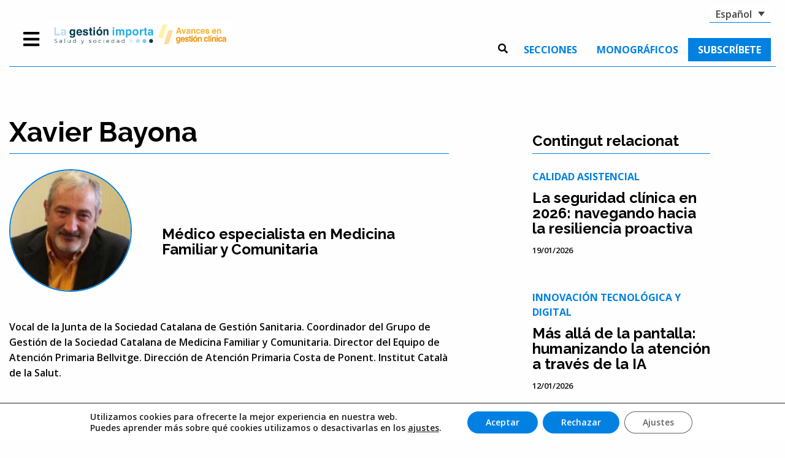

--- FILE ---
content_type: text/html; charset=UTF-8
request_url: https://lagestioimporta.cat/autores/xavier-bayona/?lang=es
body_size: 17021
content:

<!doctype html>

  <html class="no-js"  lang="es-ES">

	<head>
		<meta charset="utf-8">

		<!-- Force IE to use the latest rendering engine available -->
		<meta http-equiv="X-UA-Compatible" content="IE=edge">

		<!-- Mobile Meta -->
		<meta name="viewport" content="width=device-width, initial-scale=1.0">
		<meta class="foundation-mq">

		<!-- If Site Icon isn't set in customizer -->
		
		<link rel="pingback" href="https://lagestioimporta.cat/xmlrpc.php">

		<meta name='robots' content='index, follow, max-image-preview:large, max-snippet:-1, max-video-preview:-1' />
	<style>img:is([sizes="auto" i], [sizes^="auto," i]) { contain-intrinsic-size: 3000px 1500px }</style>
	<link rel="alternate" hreflang="ca" href="https://lagestioimporta.cat/autores/xavier-bayona/" />
<link rel="alternate" hreflang="es" href="https://lagestioimporta.cat/autores/xavier-bayona/?lang=es" />
<link rel="alternate" hreflang="x-default" href="https://lagestioimporta.cat/autores/xavier-bayona/" />

	<!-- This site is optimized with the Yoast SEO plugin v25.1 - https://yoast.com/wordpress/plugins/seo/ -->
	<title>Xavier Bayona - Observatori La gestió importa</title>
	<link rel="canonical" href="https://lagestioimporta.cat/autores/xavier-bayona/?lang=es" />
	<meta property="og:locale" content="es_ES" />
	<meta property="og:type" content="article" />
	<meta property="og:title" content="Xavier Bayona - Observatori La gestió importa" />
	<meta property="og:description" content="Vocal de la Junta de la Sociedad Catalana de Gestión Sanitaria. Coordinador del Grupo de Gestión de la Sociedad Catalana de Medicina Familiar y Comunitaria. Director del Equipo de Atención... Read more &raquo;" />
	<meta property="og:url" content="https://lagestioimporta.cat/autores/xavier-bayona/?lang=es" />
	<meta property="og:site_name" content="Observatori La gestió importa" />
	<meta property="og:image" content="http://lagestioimporta.cat/wp-content/uploads/2021/03/XavierBayona.jpg" />
	<meta property="og:image:width" content="239" />
	<meta property="og:image:height" content="239" />
	<meta property="og:image:type" content="image/jpeg" />
	<meta name="twitter:card" content="summary_large_image" />
	<script type="application/ld+json" class="yoast-schema-graph">{"@context":"https://schema.org","@graph":[{"@type":"WebPage","@id":"https://lagestioimporta.cat/autores/xavier-bayona/?lang=es","url":"https://lagestioimporta.cat/autores/xavier-bayona/?lang=es","name":"Xavier Bayona - Observatori La gestió importa","isPartOf":{"@id":"https://lagestioimporta.cat/?lang=es#website"},"primaryImageOfPage":{"@id":"https://lagestioimporta.cat/autores/xavier-bayona/?lang=es#primaryimage"},"image":{"@id":"https://lagestioimporta.cat/autores/xavier-bayona/?lang=es#primaryimage"},"thumbnailUrl":"https://lagestioimporta.cat/wp-content/uploads/2021/03/XavierBayona.jpg","datePublished":"2021-04-06T18:49:10+00:00","breadcrumb":{"@id":"https://lagestioimporta.cat/autores/xavier-bayona/?lang=es#breadcrumb"},"inLanguage":"es","potentialAction":[{"@type":"ReadAction","target":["https://lagestioimporta.cat/autores/xavier-bayona/?lang=es"]}]},{"@type":"ImageObject","inLanguage":"es","@id":"https://lagestioimporta.cat/autores/xavier-bayona/?lang=es#primaryimage","url":"https://lagestioimporta.cat/wp-content/uploads/2021/03/XavierBayona.jpg","contentUrl":"https://lagestioimporta.cat/wp-content/uploads/2021/03/XavierBayona.jpg","width":239,"height":239},{"@type":"BreadcrumbList","@id":"https://lagestioimporta.cat/autores/xavier-bayona/?lang=es#breadcrumb","itemListElement":[{"@type":"ListItem","position":1,"name":"Portada","item":"http://lagestioimporta.cat/?lang=es"},{"@type":"ListItem","position":2,"name":"Autores","item":"https://lagestioimporta.cat/autores/?lang=es"},{"@type":"ListItem","position":3,"name":"Xavier Bayona"}]},{"@type":"WebSite","@id":"https://lagestioimporta.cat/?lang=es#website","url":"https://lagestioimporta.cat/?lang=es","name":"Observatori La gestió importa","description":"Observatori de tendències i innovació en gestió sanitària i clínica","publisher":{"@id":"https://lagestioimporta.cat/?lang=es#organization"},"potentialAction":[{"@type":"SearchAction","target":{"@type":"EntryPoint","urlTemplate":"https://lagestioimporta.cat/?lang=es?s={search_term_string}"},"query-input":{"@type":"PropertyValueSpecification","valueRequired":true,"valueName":"search_term_string"}}],"inLanguage":"es"},{"@type":"Organization","@id":"https://lagestioimporta.cat/?lang=es#organization","name":"Observatori La gestió importa","url":"https://lagestioimporta.cat/?lang=es","logo":{"@type":"ImageObject","inLanguage":"es","@id":"https://lagestioimporta.cat/?lang=es#/schema/logo/image/","url":"https://lagestioimporta.cat/wp-content/uploads/2022/10/logo-es.png","contentUrl":"https://lagestioimporta.cat/wp-content/uploads/2022/10/logo-es.png","width":1024,"height":152,"caption":"Observatori La gestió importa"},"image":{"@id":"https://lagestioimporta.cat/?lang=es#/schema/logo/image/"}}]}</script>
	<!-- / Yoast SEO plugin. -->


<link rel="alternate" type="application/rss+xml" title="Observatori La gestió importa &raquo; Feed" href="https://lagestioimporta.cat/feed/?lang=es" />
<link rel="alternate" type="application/rss+xml" title="Observatori La gestió importa &raquo; Feed de los comentarios" href="https://lagestioimporta.cat/comments/feed/?lang=es" />
<link rel="alternate" type="text/calendar" title="Observatori La gestió importa &raquo; iCal Feed" href="https://lagestioimporta.cat/events/?lang=es%2F&#038;ical=1" />
<script type="text/javascript">
/* <![CDATA[ */
window._wpemojiSettings = {"baseUrl":"https:\/\/s.w.org\/images\/core\/emoji\/16.0.1\/72x72\/","ext":".png","svgUrl":"https:\/\/s.w.org\/images\/core\/emoji\/16.0.1\/svg\/","svgExt":".svg","source":{"concatemoji":"https:\/\/lagestioimporta.cat\/wp-includes\/js\/wp-emoji-release.min.js?ver=6.8.3"}};
/*! This file is auto-generated */
!function(s,n){var o,i,e;function c(e){try{var t={supportTests:e,timestamp:(new Date).valueOf()};sessionStorage.setItem(o,JSON.stringify(t))}catch(e){}}function p(e,t,n){e.clearRect(0,0,e.canvas.width,e.canvas.height),e.fillText(t,0,0);var t=new Uint32Array(e.getImageData(0,0,e.canvas.width,e.canvas.height).data),a=(e.clearRect(0,0,e.canvas.width,e.canvas.height),e.fillText(n,0,0),new Uint32Array(e.getImageData(0,0,e.canvas.width,e.canvas.height).data));return t.every(function(e,t){return e===a[t]})}function u(e,t){e.clearRect(0,0,e.canvas.width,e.canvas.height),e.fillText(t,0,0);for(var n=e.getImageData(16,16,1,1),a=0;a<n.data.length;a++)if(0!==n.data[a])return!1;return!0}function f(e,t,n,a){switch(t){case"flag":return n(e,"\ud83c\udff3\ufe0f\u200d\u26a7\ufe0f","\ud83c\udff3\ufe0f\u200b\u26a7\ufe0f")?!1:!n(e,"\ud83c\udde8\ud83c\uddf6","\ud83c\udde8\u200b\ud83c\uddf6")&&!n(e,"\ud83c\udff4\udb40\udc67\udb40\udc62\udb40\udc65\udb40\udc6e\udb40\udc67\udb40\udc7f","\ud83c\udff4\u200b\udb40\udc67\u200b\udb40\udc62\u200b\udb40\udc65\u200b\udb40\udc6e\u200b\udb40\udc67\u200b\udb40\udc7f");case"emoji":return!a(e,"\ud83e\udedf")}return!1}function g(e,t,n,a){var r="undefined"!=typeof WorkerGlobalScope&&self instanceof WorkerGlobalScope?new OffscreenCanvas(300,150):s.createElement("canvas"),o=r.getContext("2d",{willReadFrequently:!0}),i=(o.textBaseline="top",o.font="600 32px Arial",{});return e.forEach(function(e){i[e]=t(o,e,n,a)}),i}function t(e){var t=s.createElement("script");t.src=e,t.defer=!0,s.head.appendChild(t)}"undefined"!=typeof Promise&&(o="wpEmojiSettingsSupports",i=["flag","emoji"],n.supports={everything:!0,everythingExceptFlag:!0},e=new Promise(function(e){s.addEventListener("DOMContentLoaded",e,{once:!0})}),new Promise(function(t){var n=function(){try{var e=JSON.parse(sessionStorage.getItem(o));if("object"==typeof e&&"number"==typeof e.timestamp&&(new Date).valueOf()<e.timestamp+604800&&"object"==typeof e.supportTests)return e.supportTests}catch(e){}return null}();if(!n){if("undefined"!=typeof Worker&&"undefined"!=typeof OffscreenCanvas&&"undefined"!=typeof URL&&URL.createObjectURL&&"undefined"!=typeof Blob)try{var e="postMessage("+g.toString()+"("+[JSON.stringify(i),f.toString(),p.toString(),u.toString()].join(",")+"));",a=new Blob([e],{type:"text/javascript"}),r=new Worker(URL.createObjectURL(a),{name:"wpTestEmojiSupports"});return void(r.onmessage=function(e){c(n=e.data),r.terminate(),t(n)})}catch(e){}c(n=g(i,f,p,u))}t(n)}).then(function(e){for(var t in e)n.supports[t]=e[t],n.supports.everything=n.supports.everything&&n.supports[t],"flag"!==t&&(n.supports.everythingExceptFlag=n.supports.everythingExceptFlag&&n.supports[t]);n.supports.everythingExceptFlag=n.supports.everythingExceptFlag&&!n.supports.flag,n.DOMReady=!1,n.readyCallback=function(){n.DOMReady=!0}}).then(function(){return e}).then(function(){var e;n.supports.everything||(n.readyCallback(),(e=n.source||{}).concatemoji?t(e.concatemoji):e.wpemoji&&e.twemoji&&(t(e.twemoji),t(e.wpemoji)))}))}((window,document),window._wpemojiSettings);
/* ]]> */
</script>
<style id='wp-emoji-styles-inline-css' type='text/css'>

	img.wp-smiley, img.emoji {
		display: inline !important;
		border: none !important;
		box-shadow: none !important;
		height: 1em !important;
		width: 1em !important;
		margin: 0 0.07em !important;
		vertical-align: -0.1em !important;
		background: none !important;
		padding: 0 !important;
	}
</style>
<link rel='stylesheet' id='wp-block-library-css' href='https://lagestioimporta.cat/wp-includes/css/dist/block-library/style.min.css?ver=6.8.3' type='text/css' media='all' />
<style id='classic-theme-styles-inline-css' type='text/css'>
/*! This file is auto-generated */
.wp-block-button__link{color:#fff;background-color:#32373c;border-radius:9999px;box-shadow:none;text-decoration:none;padding:calc(.667em + 2px) calc(1.333em + 2px);font-size:1.125em}.wp-block-file__button{background:#32373c;color:#fff;text-decoration:none}
</style>
<style id='global-styles-inline-css' type='text/css'>
:root{--wp--preset--aspect-ratio--square: 1;--wp--preset--aspect-ratio--4-3: 4/3;--wp--preset--aspect-ratio--3-4: 3/4;--wp--preset--aspect-ratio--3-2: 3/2;--wp--preset--aspect-ratio--2-3: 2/3;--wp--preset--aspect-ratio--16-9: 16/9;--wp--preset--aspect-ratio--9-16: 9/16;--wp--preset--color--black: #000000;--wp--preset--color--cyan-bluish-gray: #abb8c3;--wp--preset--color--white: #ffffff;--wp--preset--color--pale-pink: #f78da7;--wp--preset--color--vivid-red: #cf2e2e;--wp--preset--color--luminous-vivid-orange: #ff6900;--wp--preset--color--luminous-vivid-amber: #fcb900;--wp--preset--color--light-green-cyan: #7bdcb5;--wp--preset--color--vivid-green-cyan: #00d084;--wp--preset--color--pale-cyan-blue: #8ed1fc;--wp--preset--color--vivid-cyan-blue: #0693e3;--wp--preset--color--vivid-purple: #9b51e0;--wp--preset--gradient--vivid-cyan-blue-to-vivid-purple: linear-gradient(135deg,rgba(6,147,227,1) 0%,rgb(155,81,224) 100%);--wp--preset--gradient--light-green-cyan-to-vivid-green-cyan: linear-gradient(135deg,rgb(122,220,180) 0%,rgb(0,208,130) 100%);--wp--preset--gradient--luminous-vivid-amber-to-luminous-vivid-orange: linear-gradient(135deg,rgba(252,185,0,1) 0%,rgba(255,105,0,1) 100%);--wp--preset--gradient--luminous-vivid-orange-to-vivid-red: linear-gradient(135deg,rgba(255,105,0,1) 0%,rgb(207,46,46) 100%);--wp--preset--gradient--very-light-gray-to-cyan-bluish-gray: linear-gradient(135deg,rgb(238,238,238) 0%,rgb(169,184,195) 100%);--wp--preset--gradient--cool-to-warm-spectrum: linear-gradient(135deg,rgb(74,234,220) 0%,rgb(151,120,209) 20%,rgb(207,42,186) 40%,rgb(238,44,130) 60%,rgb(251,105,98) 80%,rgb(254,248,76) 100%);--wp--preset--gradient--blush-light-purple: linear-gradient(135deg,rgb(255,206,236) 0%,rgb(152,150,240) 100%);--wp--preset--gradient--blush-bordeaux: linear-gradient(135deg,rgb(254,205,165) 0%,rgb(254,45,45) 50%,rgb(107,0,62) 100%);--wp--preset--gradient--luminous-dusk: linear-gradient(135deg,rgb(255,203,112) 0%,rgb(199,81,192) 50%,rgb(65,88,208) 100%);--wp--preset--gradient--pale-ocean: linear-gradient(135deg,rgb(255,245,203) 0%,rgb(182,227,212) 50%,rgb(51,167,181) 100%);--wp--preset--gradient--electric-grass: linear-gradient(135deg,rgb(202,248,128) 0%,rgb(113,206,126) 100%);--wp--preset--gradient--midnight: linear-gradient(135deg,rgb(2,3,129) 0%,rgb(40,116,252) 100%);--wp--preset--font-size--small: 13px;--wp--preset--font-size--medium: 20px;--wp--preset--font-size--large: 36px;--wp--preset--font-size--x-large: 42px;--wp--preset--spacing--20: 0.44rem;--wp--preset--spacing--30: 0.67rem;--wp--preset--spacing--40: 1rem;--wp--preset--spacing--50: 1.5rem;--wp--preset--spacing--60: 2.25rem;--wp--preset--spacing--70: 3.38rem;--wp--preset--spacing--80: 5.06rem;--wp--preset--shadow--natural: 6px 6px 9px rgba(0, 0, 0, 0.2);--wp--preset--shadow--deep: 12px 12px 50px rgba(0, 0, 0, 0.4);--wp--preset--shadow--sharp: 6px 6px 0px rgba(0, 0, 0, 0.2);--wp--preset--shadow--outlined: 6px 6px 0px -3px rgba(255, 255, 255, 1), 6px 6px rgba(0, 0, 0, 1);--wp--preset--shadow--crisp: 6px 6px 0px rgba(0, 0, 0, 1);}:where(.is-layout-flex){gap: 0.5em;}:where(.is-layout-grid){gap: 0.5em;}body .is-layout-flex{display: flex;}.is-layout-flex{flex-wrap: wrap;align-items: center;}.is-layout-flex > :is(*, div){margin: 0;}body .is-layout-grid{display: grid;}.is-layout-grid > :is(*, div){margin: 0;}:where(.wp-block-columns.is-layout-flex){gap: 2em;}:where(.wp-block-columns.is-layout-grid){gap: 2em;}:where(.wp-block-post-template.is-layout-flex){gap: 1.25em;}:where(.wp-block-post-template.is-layout-grid){gap: 1.25em;}.has-black-color{color: var(--wp--preset--color--black) !important;}.has-cyan-bluish-gray-color{color: var(--wp--preset--color--cyan-bluish-gray) !important;}.has-white-color{color: var(--wp--preset--color--white) !important;}.has-pale-pink-color{color: var(--wp--preset--color--pale-pink) !important;}.has-vivid-red-color{color: var(--wp--preset--color--vivid-red) !important;}.has-luminous-vivid-orange-color{color: var(--wp--preset--color--luminous-vivid-orange) !important;}.has-luminous-vivid-amber-color{color: var(--wp--preset--color--luminous-vivid-amber) !important;}.has-light-green-cyan-color{color: var(--wp--preset--color--light-green-cyan) !important;}.has-vivid-green-cyan-color{color: var(--wp--preset--color--vivid-green-cyan) !important;}.has-pale-cyan-blue-color{color: var(--wp--preset--color--pale-cyan-blue) !important;}.has-vivid-cyan-blue-color{color: var(--wp--preset--color--vivid-cyan-blue) !important;}.has-vivid-purple-color{color: var(--wp--preset--color--vivid-purple) !important;}.has-black-background-color{background-color: var(--wp--preset--color--black) !important;}.has-cyan-bluish-gray-background-color{background-color: var(--wp--preset--color--cyan-bluish-gray) !important;}.has-white-background-color{background-color: var(--wp--preset--color--white) !important;}.has-pale-pink-background-color{background-color: var(--wp--preset--color--pale-pink) !important;}.has-vivid-red-background-color{background-color: var(--wp--preset--color--vivid-red) !important;}.has-luminous-vivid-orange-background-color{background-color: var(--wp--preset--color--luminous-vivid-orange) !important;}.has-luminous-vivid-amber-background-color{background-color: var(--wp--preset--color--luminous-vivid-amber) !important;}.has-light-green-cyan-background-color{background-color: var(--wp--preset--color--light-green-cyan) !important;}.has-vivid-green-cyan-background-color{background-color: var(--wp--preset--color--vivid-green-cyan) !important;}.has-pale-cyan-blue-background-color{background-color: var(--wp--preset--color--pale-cyan-blue) !important;}.has-vivid-cyan-blue-background-color{background-color: var(--wp--preset--color--vivid-cyan-blue) !important;}.has-vivid-purple-background-color{background-color: var(--wp--preset--color--vivid-purple) !important;}.has-black-border-color{border-color: var(--wp--preset--color--black) !important;}.has-cyan-bluish-gray-border-color{border-color: var(--wp--preset--color--cyan-bluish-gray) !important;}.has-white-border-color{border-color: var(--wp--preset--color--white) !important;}.has-pale-pink-border-color{border-color: var(--wp--preset--color--pale-pink) !important;}.has-vivid-red-border-color{border-color: var(--wp--preset--color--vivid-red) !important;}.has-luminous-vivid-orange-border-color{border-color: var(--wp--preset--color--luminous-vivid-orange) !important;}.has-luminous-vivid-amber-border-color{border-color: var(--wp--preset--color--luminous-vivid-amber) !important;}.has-light-green-cyan-border-color{border-color: var(--wp--preset--color--light-green-cyan) !important;}.has-vivid-green-cyan-border-color{border-color: var(--wp--preset--color--vivid-green-cyan) !important;}.has-pale-cyan-blue-border-color{border-color: var(--wp--preset--color--pale-cyan-blue) !important;}.has-vivid-cyan-blue-border-color{border-color: var(--wp--preset--color--vivid-cyan-blue) !important;}.has-vivid-purple-border-color{border-color: var(--wp--preset--color--vivid-purple) !important;}.has-vivid-cyan-blue-to-vivid-purple-gradient-background{background: var(--wp--preset--gradient--vivid-cyan-blue-to-vivid-purple) !important;}.has-light-green-cyan-to-vivid-green-cyan-gradient-background{background: var(--wp--preset--gradient--light-green-cyan-to-vivid-green-cyan) !important;}.has-luminous-vivid-amber-to-luminous-vivid-orange-gradient-background{background: var(--wp--preset--gradient--luminous-vivid-amber-to-luminous-vivid-orange) !important;}.has-luminous-vivid-orange-to-vivid-red-gradient-background{background: var(--wp--preset--gradient--luminous-vivid-orange-to-vivid-red) !important;}.has-very-light-gray-to-cyan-bluish-gray-gradient-background{background: var(--wp--preset--gradient--very-light-gray-to-cyan-bluish-gray) !important;}.has-cool-to-warm-spectrum-gradient-background{background: var(--wp--preset--gradient--cool-to-warm-spectrum) !important;}.has-blush-light-purple-gradient-background{background: var(--wp--preset--gradient--blush-light-purple) !important;}.has-blush-bordeaux-gradient-background{background: var(--wp--preset--gradient--blush-bordeaux) !important;}.has-luminous-dusk-gradient-background{background: var(--wp--preset--gradient--luminous-dusk) !important;}.has-pale-ocean-gradient-background{background: var(--wp--preset--gradient--pale-ocean) !important;}.has-electric-grass-gradient-background{background: var(--wp--preset--gradient--electric-grass) !important;}.has-midnight-gradient-background{background: var(--wp--preset--gradient--midnight) !important;}.has-small-font-size{font-size: var(--wp--preset--font-size--small) !important;}.has-medium-font-size{font-size: var(--wp--preset--font-size--medium) !important;}.has-large-font-size{font-size: var(--wp--preset--font-size--large) !important;}.has-x-large-font-size{font-size: var(--wp--preset--font-size--x-large) !important;}
:where(.wp-block-post-template.is-layout-flex){gap: 1.25em;}:where(.wp-block-post-template.is-layout-grid){gap: 1.25em;}
:where(.wp-block-columns.is-layout-flex){gap: 2em;}:where(.wp-block-columns.is-layout-grid){gap: 2em;}
:root :where(.wp-block-pullquote){font-size: 1.5em;line-height: 1.6;}
</style>
<link rel='stylesheet' id='contact-form-7-css' href='https://lagestioimporta.cat/wp-content/plugins/contact-form-7/includes/css/styles.css?ver=6.0.6' type='text/css' media='all' />
<link rel='stylesheet' id='social_share_button_style-css' href='https://lagestioimporta.cat/wp-content/plugins/social-share-button/assets/front/css/style.css?ver=6.8.3' type='text/css' media='all' />
<link rel='stylesheet' id='fontawesome-5-css' href='https://lagestioimporta.cat/wp-content/plugins/social-share-button/assets/global/css/fontawesome-5.min.css?ver=6.8.3' type='text/css' media='all' />
<link rel='stylesheet' id='wpml-legacy-dropdown-click-0-css' href='https://lagestioimporta.cat/wp-content/plugins/sitepress-multilingual-cms/templates/language-switchers/legacy-dropdown-click/style.min.css?ver=1' type='text/css' media='all' />
<link rel='stylesheet' id='moove_gdpr_frontend-css' href='https://lagestioimporta.cat/wp-content/plugins/gdpr-cookie-compliance/dist/styles/gdpr-main-nf.css?ver=4.16.1' type='text/css' media='all' />
<style id='moove_gdpr_frontend-inline-css' type='text/css'>
				#moove_gdpr_cookie_modal .moove-gdpr-modal-content .moove-gdpr-tab-main h3.tab-title, 
				#moove_gdpr_cookie_modal .moove-gdpr-modal-content .moove-gdpr-tab-main span.tab-title,
				#moove_gdpr_cookie_modal .moove-gdpr-modal-content .moove-gdpr-modal-left-content #moove-gdpr-menu li a, 
				#moove_gdpr_cookie_modal .moove-gdpr-modal-content .moove-gdpr-modal-left-content #moove-gdpr-menu li button,
				#moove_gdpr_cookie_modal .moove-gdpr-modal-content .moove-gdpr-modal-left-content .moove-gdpr-branding-cnt a,
				#moove_gdpr_cookie_modal .moove-gdpr-modal-content .moove-gdpr-modal-footer-content .moove-gdpr-button-holder a.mgbutton, 
				#moove_gdpr_cookie_modal .moove-gdpr-modal-content .moove-gdpr-modal-footer-content .moove-gdpr-button-holder button.mgbutton,
				#moove_gdpr_cookie_modal .cookie-switch .cookie-slider:after, 
				#moove_gdpr_cookie_modal .cookie-switch .slider:after, 
				#moove_gdpr_cookie_modal .switch .cookie-slider:after, 
				#moove_gdpr_cookie_modal .switch .slider:after,
				#moove_gdpr_cookie_info_bar .moove-gdpr-info-bar-container .moove-gdpr-info-bar-content p, 
				#moove_gdpr_cookie_info_bar .moove-gdpr-info-bar-container .moove-gdpr-info-bar-content p a,
				#moove_gdpr_cookie_info_bar .moove-gdpr-info-bar-container .moove-gdpr-info-bar-content a.mgbutton, 
				#moove_gdpr_cookie_info_bar .moove-gdpr-info-bar-container .moove-gdpr-info-bar-content button.mgbutton,
				#moove_gdpr_cookie_modal .moove-gdpr-modal-content .moove-gdpr-tab-main .moove-gdpr-tab-main-content h1, 
				#moove_gdpr_cookie_modal .moove-gdpr-modal-content .moove-gdpr-tab-main .moove-gdpr-tab-main-content h2, 
				#moove_gdpr_cookie_modal .moove-gdpr-modal-content .moove-gdpr-tab-main .moove-gdpr-tab-main-content h3, 
				#moove_gdpr_cookie_modal .moove-gdpr-modal-content .moove-gdpr-tab-main .moove-gdpr-tab-main-content h4, 
				#moove_gdpr_cookie_modal .moove-gdpr-modal-content .moove-gdpr-tab-main .moove-gdpr-tab-main-content h5, 
				#moove_gdpr_cookie_modal .moove-gdpr-modal-content .moove-gdpr-tab-main .moove-gdpr-tab-main-content h6,
				#moove_gdpr_cookie_modal .moove-gdpr-modal-content.moove_gdpr_modal_theme_v2 .moove-gdpr-modal-title .tab-title,
				#moove_gdpr_cookie_modal .moove-gdpr-modal-content.moove_gdpr_modal_theme_v2 .moove-gdpr-tab-main h3.tab-title, 
				#moove_gdpr_cookie_modal .moove-gdpr-modal-content.moove_gdpr_modal_theme_v2 .moove-gdpr-tab-main span.tab-title,
				#moove_gdpr_cookie_modal .moove-gdpr-modal-content.moove_gdpr_modal_theme_v2 .moove-gdpr-branding-cnt a {
				 	font-weight: inherit				}
			#moove_gdpr_cookie_modal,#moove_gdpr_cookie_info_bar,.gdpr_cookie_settings_shortcode_content{font-family:inherit}#moove_gdpr_save_popup_settings_button{background-color:#373737;color:#fff}#moove_gdpr_save_popup_settings_button:hover{background-color:#000}#moove_gdpr_cookie_info_bar .moove-gdpr-info-bar-container .moove-gdpr-info-bar-content a.mgbutton,#moove_gdpr_cookie_info_bar .moove-gdpr-info-bar-container .moove-gdpr-info-bar-content button.mgbutton{background-color:#0081e2}#moove_gdpr_cookie_modal .moove-gdpr-modal-content .moove-gdpr-modal-footer-content .moove-gdpr-button-holder a.mgbutton,#moove_gdpr_cookie_modal .moove-gdpr-modal-content .moove-gdpr-modal-footer-content .moove-gdpr-button-holder button.mgbutton,.gdpr_cookie_settings_shortcode_content .gdpr-shr-button.button-green{background-color:#0081e2;border-color:#0081e2}#moove_gdpr_cookie_modal .moove-gdpr-modal-content .moove-gdpr-modal-footer-content .moove-gdpr-button-holder a.mgbutton:hover,#moove_gdpr_cookie_modal .moove-gdpr-modal-content .moove-gdpr-modal-footer-content .moove-gdpr-button-holder button.mgbutton:hover,.gdpr_cookie_settings_shortcode_content .gdpr-shr-button.button-green:hover{background-color:#fff;color:#0081e2}#moove_gdpr_cookie_modal .moove-gdpr-modal-content .moove-gdpr-modal-close i,#moove_gdpr_cookie_modal .moove-gdpr-modal-content .moove-gdpr-modal-close span.gdpr-icon{background-color:#0081e2;border:1px solid #0081e2}#moove_gdpr_cookie_info_bar span.change-settings-button.focus-g,#moove_gdpr_cookie_info_bar span.change-settings-button:focus,#moove_gdpr_cookie_info_bar button.change-settings-button.focus-g,#moove_gdpr_cookie_info_bar button.change-settings-button:focus{-webkit-box-shadow:0 0 1px 3px #0081e2;-moz-box-shadow:0 0 1px 3px #0081e2;box-shadow:0 0 1px 3px #0081e2}#moove_gdpr_cookie_modal .moove-gdpr-modal-content .moove-gdpr-modal-close i:hover,#moove_gdpr_cookie_modal .moove-gdpr-modal-content .moove-gdpr-modal-close span.gdpr-icon:hover,#moove_gdpr_cookie_info_bar span[data-href]>u.change-settings-button{color:#0081e2}#moove_gdpr_cookie_modal .moove-gdpr-modal-content .moove-gdpr-modal-left-content #moove-gdpr-menu li.menu-item-selected a span.gdpr-icon,#moove_gdpr_cookie_modal .moove-gdpr-modal-content .moove-gdpr-modal-left-content #moove-gdpr-menu li.menu-item-selected button span.gdpr-icon{color:inherit}#moove_gdpr_cookie_modal .moove-gdpr-modal-content .moove-gdpr-modal-left-content #moove-gdpr-menu li a span.gdpr-icon,#moove_gdpr_cookie_modal .moove-gdpr-modal-content .moove-gdpr-modal-left-content #moove-gdpr-menu li button span.gdpr-icon{color:inherit}#moove_gdpr_cookie_modal .gdpr-acc-link{line-height:0;font-size:0;color:transparent;position:absolute}#moove_gdpr_cookie_modal .moove-gdpr-modal-content .moove-gdpr-modal-close:hover i,#moove_gdpr_cookie_modal .moove-gdpr-modal-content .moove-gdpr-modal-left-content #moove-gdpr-menu li a,#moove_gdpr_cookie_modal .moove-gdpr-modal-content .moove-gdpr-modal-left-content #moove-gdpr-menu li button,#moove_gdpr_cookie_modal .moove-gdpr-modal-content .moove-gdpr-modal-left-content #moove-gdpr-menu li button i,#moove_gdpr_cookie_modal .moove-gdpr-modal-content .moove-gdpr-modal-left-content #moove-gdpr-menu li a i,#moove_gdpr_cookie_modal .moove-gdpr-modal-content .moove-gdpr-tab-main .moove-gdpr-tab-main-content a:hover,#moove_gdpr_cookie_info_bar.moove-gdpr-dark-scheme .moove-gdpr-info-bar-container .moove-gdpr-info-bar-content a.mgbutton:hover,#moove_gdpr_cookie_info_bar.moove-gdpr-dark-scheme .moove-gdpr-info-bar-container .moove-gdpr-info-bar-content button.mgbutton:hover,#moove_gdpr_cookie_info_bar.moove-gdpr-dark-scheme .moove-gdpr-info-bar-container .moove-gdpr-info-bar-content a:hover,#moove_gdpr_cookie_info_bar.moove-gdpr-dark-scheme .moove-gdpr-info-bar-container .moove-gdpr-info-bar-content button:hover,#moove_gdpr_cookie_info_bar.moove-gdpr-dark-scheme .moove-gdpr-info-bar-container .moove-gdpr-info-bar-content span.change-settings-button:hover,#moove_gdpr_cookie_info_bar.moove-gdpr-dark-scheme .moove-gdpr-info-bar-container .moove-gdpr-info-bar-content button.change-settings-button:hover,#moove_gdpr_cookie_info_bar.moove-gdpr-dark-scheme .moove-gdpr-info-bar-container .moove-gdpr-info-bar-content u.change-settings-button:hover,#moove_gdpr_cookie_info_bar span[data-href]>u.change-settings-button,#moove_gdpr_cookie_info_bar.moove-gdpr-dark-scheme .moove-gdpr-info-bar-container .moove-gdpr-info-bar-content a.mgbutton.focus-g,#moove_gdpr_cookie_info_bar.moove-gdpr-dark-scheme .moove-gdpr-info-bar-container .moove-gdpr-info-bar-content button.mgbutton.focus-g,#moove_gdpr_cookie_info_bar.moove-gdpr-dark-scheme .moove-gdpr-info-bar-container .moove-gdpr-info-bar-content a.focus-g,#moove_gdpr_cookie_info_bar.moove-gdpr-dark-scheme .moove-gdpr-info-bar-container .moove-gdpr-info-bar-content button.focus-g,#moove_gdpr_cookie_info_bar.moove-gdpr-dark-scheme .moove-gdpr-info-bar-container .moove-gdpr-info-bar-content a.mgbutton:focus,#moove_gdpr_cookie_info_bar.moove-gdpr-dark-scheme .moove-gdpr-info-bar-container .moove-gdpr-info-bar-content button.mgbutton:focus,#moove_gdpr_cookie_info_bar.moove-gdpr-dark-scheme .moove-gdpr-info-bar-container .moove-gdpr-info-bar-content a:focus,#moove_gdpr_cookie_info_bar.moove-gdpr-dark-scheme .moove-gdpr-info-bar-container .moove-gdpr-info-bar-content button:focus,#moove_gdpr_cookie_info_bar.moove-gdpr-dark-scheme .moove-gdpr-info-bar-container .moove-gdpr-info-bar-content span.change-settings-button.focus-g,span.change-settings-button:focus,button.change-settings-button.focus-g,button.change-settings-button:focus,#moove_gdpr_cookie_info_bar.moove-gdpr-dark-scheme .moove-gdpr-info-bar-container .moove-gdpr-info-bar-content u.change-settings-button.focus-g,#moove_gdpr_cookie_info_bar.moove-gdpr-dark-scheme .moove-gdpr-info-bar-container .moove-gdpr-info-bar-content u.change-settings-button:focus{color:#0081e2}#moove_gdpr_cookie_modal .moove-gdpr-branding.focus-g span,#moove_gdpr_cookie_modal .moove-gdpr-modal-content .moove-gdpr-tab-main a.focus-g{color:#0081e2}#moove_gdpr_cookie_modal.gdpr_lightbox-hide{display:none}
</style>
<link rel='stylesheet' id='site-css-css' href='https://lagestioimporta.cat/wp-content/themes/hub-coneixement-SCGS/assets/styles/style.css?ver=1597067264' type='text/css' media='all' />
<link rel='stylesheet' id='custom-css' href='https://lagestioimporta.cat/wp-content/themes/hub-coneixement-SCGS/assets/styles/scgs.css?ver=1.1' type='text/css' media='all' />
<script type="text/javascript" src="https://lagestioimporta.cat/wp-includes/js/jquery/jquery.min.js?ver=3.7.1" id="jquery-core-js"></script>
<script type="text/javascript" src="https://lagestioimporta.cat/wp-includes/js/jquery/jquery-migrate.min.js?ver=3.4.1" id="jquery-migrate-js"></script>
<script type="text/javascript" id="social_share_button_front_js-js-extra">
/* <![CDATA[ */
var social_share_button_ajax = {"social_share_button_ajaxurl":"https:\/\/lagestioimporta.cat\/wp-admin\/admin-ajax.php"};
/* ]]> */
</script>
<script type="text/javascript" src="https://lagestioimporta.cat/wp-content/plugins/social-share-button/assets/front/js/scripts.js?ver=6.8.3" id="social_share_button_front_js-js"></script>
<script type="text/javascript" src="https://lagestioimporta.cat/wp-content/plugins/sitepress-multilingual-cms/templates/language-switchers/legacy-dropdown-click/script.min.js?ver=1" id="wpml-legacy-dropdown-click-0-js"></script>
<link rel="https://api.w.org/" href="https://lagestioimporta.cat/wp-json/" /><link rel="alternate" title="JSON" type="application/json" href="https://lagestioimporta.cat/wp-json/wp/v2/autores/1091" /><link rel='shortlink' href='https://lagestioimporta.cat/?p=1091&#038;lang=es' />
<link rel="alternate" title="oEmbed (JSON)" type="application/json+oembed" href="https://lagestioimporta.cat/wp-json/oembed/1.0/embed?url=https%3A%2F%2Flagestioimporta.cat%2Fautores%2Fxavier-bayona%2F%3Flang%3Des" />
<link rel="alternate" title="oEmbed (XML)" type="text/xml+oembed" href="https://lagestioimporta.cat/wp-json/oembed/1.0/embed?url=https%3A%2F%2Flagestioimporta.cat%2Fautores%2Fxavier-bayona%2F%3Flang%3Des&#038;format=xml" />
<meta name="generator" content="WPML ver:4.7.4 stt:8,2;" />
<meta property="og:title" content="Xavier Bayona" /><meta property="og:url" content="https://lagestioimporta.cat/autores/xavier-bayona/?lang=es" /><meta property="og:image" content="https://lagestioimporta.cat/wp-content/uploads/2021/03/XavierBayona.jpg" /><meta name="tec-api-version" content="v1"><meta name="tec-api-origin" content="https://lagestioimporta.cat/?lang=es"><link rel="alternate" href="https://lagestioimporta.cat/wp-json/tribe/events/v1/" /><link rel="icon" href="https://lagestioimporta.cat/wp-content/uploads/2020/07/cropped-fletxa_creu-e1594920328745-32x32.png" sizes="32x32" />
<link rel="icon" href="https://lagestioimporta.cat/wp-content/uploads/2020/07/cropped-fletxa_creu-e1594920328745-192x192.png" sizes="192x192" />
<link rel="apple-touch-icon" href="https://lagestioimporta.cat/wp-content/uploads/2020/07/cropped-fletxa_creu-e1594920328745-180x180.png" />
<meta name="msapplication-TileImage" content="https://lagestioimporta.cat/wp-content/uploads/2020/07/cropped-fletxa_creu-e1594920328745-270x270.png" />
<link href="https://fonts.googleapis.com/css2?family=Open+Sans:ital,wght@0,600;0,700;0,800;1,400;1,600;1,700&family=Raleway:ital,wght@0,500;0,700;0,900;1,500;1,700;1,900&display=swap" rel="stylesheet">
       
			
	</head>

	<body class="wp-singular autores-template-default single single-autores postid-1091 wp-custom-logo wp-theme-hub-coneixement-SCGS tribe-no-js">

		<div class="off-canvas-wrapper">

			<!-- Load off-canvas container. Feel free to remove if not using. -->
			
<div class="off-canvas position-right" id="off-canvas" data-off-canvas>
	<ul id="offcanvas-nav" class="menu" menu><li id="menu-item-550" class="menu-item-principal menu-item menu-item-type-custom menu-item-object-custom menu-item-has-children menu-item-550"><a href="/arees/?lang=es">SECCIONES</a>
<ul class="vertical menu">
	<li id="menu-item-2374" class="css menu-item-sec menu-item menu-item-type-taxonomy menu-item-object-seccions menu-item-2374"><a href="https://lagestioimporta.cat/seccions/avances-en-gestion-clinica/?lang=es">Avances en gestión clínica</a></li>
	<li id="menu-item-1236" class="css menu-item-sec menu-item menu-item-type-taxonomy menu-item-object-seccions menu-item-1236"><a href="https://lagestioimporta.cat/seccions/sostenibilidad-y-financiacion/?lang=es">Sostenibilidad y financiación</a></li>
	<li id="menu-item-1238" class="css menu-item-sec menu-item menu-item-type-taxonomy menu-item-object-seccions menu-item-1238"><a href="https://lagestioimporta.cat/seccions/buen-gobierno-y-modelos-de-gestion/?lang=es">Buen gobierno y modelos de gestión</a></li>
	<li id="menu-item-722" class="css menu-item-sec menu-item menu-item-type-taxonomy menu-item-object-seccions menu-item-722"><a href="https://lagestioimporta.cat/seccions/sistemas-de-salud/?lang=es">Sistemas de salud</a></li>
	<li id="menu-item-1237" class="css menu-item-sec menu-item menu-item-type-taxonomy menu-item-object-seccions menu-item-1237"><a href="https://lagestioimporta.cat/seccions/etica-y-responsabilidad-social/?lang=es">Ética y responsabilidad social</a></li>
	<li id="menu-item-1239" class="css menu-item-sec menu-item menu-item-type-taxonomy menu-item-object-seccions menu-item-1239"><a href="https://lagestioimporta.cat/seccions/personas-liderazgo-y-compromiso-profesional/?lang=es">Personas, liderazgo y compromiso profesional</a></li>
	<li id="menu-item-1241" class="css menu-item-sec menu-item menu-item-type-taxonomy menu-item-object-seccions menu-item-1241"><a href="https://lagestioimporta.cat/seccions/atencion-sanitaria-basada-en-valor/?lang=es">Atención sanitaria basada en valor</a></li>
	<li id="menu-item-921" class="css menu-item-sec menu-item menu-item-type-taxonomy menu-item-object-seccions menu-item-921"><a href="https://lagestioimporta.cat/seccions/experiencia-del-paciente/?lang=es">Experiencia del paciente</a></li>
	<li id="menu-item-922" class="css menu-item-sec menu-item menu-item-type-taxonomy menu-item-object-seccions menu-item-922"><a href="https://lagestioimporta.cat/seccions/innovacion-tecnologica-y-digital/?lang=es">Innovación tecnológica y digital</a></li>
	<li id="menu-item-1242" class="css menu-item-sec menu-item menu-item-type-taxonomy menu-item-object-seccions menu-item-1242"><a href="https://lagestioimporta.cat/seccions/atencion-integrada-salud-y-social/?lang=es">Atención integrada salud y social</a></li>
</ul>
</li>
<li id="menu-item-559" class="menu-item-principal menu-item menu-item-type-custom menu-item-object-custom menu-item-has-children menu-item-559"><a href="/monografics/?lang=es">MONOGRÁFICOS</a>
<ul class="vertical menu">
	<li id="menu-item-1581" class="menu-item-sec menu-item menu-item-type-post_type menu-item-object-monografics menu-item-1581"><a href="https://lagestioimporta.cat/monografics/inteligencia-artificial-y-gestion-sanitaria/?lang=es">Inteligencia Artificial y gestión sanitaria</a></li>
	<li id="menu-item-1234" class="menu-item-sec menu-item menu-item-type-post_type menu-item-object-monografics menu-item-has-children menu-item-1234"><a href="https://lagestioimporta.cat/monografics/articulos-de-profundidad-e-informes-2021/?lang=es">Artículos de profundidad e informes 2021</a>
	<ul class="vertical menu">
		<li id="menu-item-1235" class="menu-item-sec menu-item menu-item-type-post_type menu-item-object-monografics menu-item-1235"><a href="https://lagestioimporta.cat/monografics/reformar-la-gestion-publica-de-los-servicios-de-salud/?lang=es">Reformar la gestión pública de los servicios de salud</a></li>
		<li id="menu-item-923" class="menu-item-sec menu-item menu-item-type-post_type menu-item-object-monografics menu-item-923"><a href="https://lagestioimporta.cat/monografics/crisis-covid-19/?lang=es">Crisis COVID-19</a></li>
	</ul>
</li>
</ul>
</li>
<li id="menu-item-560" class="menu-item-principal menu-item menu-item-type-custom menu-item-object-custom menu-item-has-children menu-item-560"><a href="/events/?lang=es">EVENTOS</a>
<ul class="vertical menu">
	<li id="menu-item-1589" class="css menu-item-sec menu-item menu-item-type-post_type menu-item-object-tribe_events menu-item-1589"><a href="https://lagestioimporta.cat/event/la-transformacion-digital-de-los-hospitales/?lang=es">La transformación digital de los hospitales</a></li>
	<li id="menu-item-720" class="css menu-item-sec menu-item menu-item-type-post_type menu-item-object-tribe_events menu-item-720"><a href="https://lagestioimporta.cat/event/reformar-la-gestion-publica-de-los-servicios-de-salud/?lang=es">Reformar la gestión pública de los servicios de salud</a></li>
	<li id="menu-item-721" class="css menu-item-sec menu-item menu-item-type-post_type menu-item-object-tribe_events menu-item-721"><a href="https://lagestioimporta.cat/event/la-ecuacion-de-la-innovacion-en-gestion-clinica/?lang=es">La ecuación de la innovación en gestión clínica</a></li>
</ul>
</li>
<li id="menu-item-561" class="menu-item-principal menu-item menu-item-type-custom menu-item-object-custom menu-item-has-children menu-item-561"><a href="/?lang=es">OBSERVATORIO</a>
<ul class="vertical menu">
	<li id="menu-item-571" class="menu-item-sec menu-item menu-item-type-post_type menu-item-object-page menu-item-571"><a href="https://lagestioimporta.cat/quienes-somos/?lang=es">Quiénes somos</a></li>
	<li id="menu-item-563" class="menu-item-sec menu-item menu-item-type-custom menu-item-object-custom menu-item-563"><a href="/editorial/">Consejo editorial</a></li>
	<li id="menu-item-562" class="menu-item-sec menu-item menu-item-type-custom menu-item-object-custom menu-item-562"><a href="/autores/">Autores</a></li>
	<li id="menu-item-565" class="menu-item-sec menu-item menu-item-type-custom menu-item-object-custom menu-item-565"><a href="/patrocinios/">Patrocinios</a></li>
	<li id="menu-item-566" class="menu-item-sec subscriu-te menu-item menu-item-type-custom menu-item-object-custom menu-item-566"><a href="#newsletter">SUBSCRÍBETE</a></li>
</ul>
</li>
</ul>
    
	
</div>

			<div class="off-canvas-content" data-off-canvas-content>

				<header class="header" role="banner">

					 <!-- This navs will be applied to the topbar, above all content
						  To see additional nav styles, visit the /parts directory -->
					 <div class="grid-container">
<div class="top-bar" id="top-bar-menu">
	<div class="top-bar-left float-left hide-for-small-only">
             
            
         
		
        <div class="menu-hamburguesa off-canvas position-top " id="offCanvasTop" data-off-canvas style="height:auto;">
            <button class="close-button" id="menu-tancar" aria-label="Close menu" type="button" data-close="">
        <span aria-hidden="true">×</span>
      </button>
			<div class="idiomes-menu-haburguesa"><div id="icl_lang_sel_widget-2" class="widget widget_icl_lang_sel_widget">
<div class="wpml-ls-sidebars-menu-idiomes wpml-ls wpml-ls-legacy-dropdown-click js-wpml-ls-legacy-dropdown-click">
	<ul>

		<li class="wpml-ls-slot-menu-idiomes wpml-ls-item wpml-ls-item-es wpml-ls-current-language wpml-ls-last-item wpml-ls-item-legacy-dropdown-click">

			<a href="#" class="js-wpml-ls-item-toggle wpml-ls-item-toggle">
                <span class="wpml-ls-native">Español</span></a>

			<ul class="js-wpml-ls-sub-menu wpml-ls-sub-menu">
				
					<li class="wpml-ls-slot-menu-idiomes wpml-ls-item wpml-ls-item-ca wpml-ls-first-item">
						<a href="https://lagestioimporta.cat/autores/xavier-bayona/" class="wpml-ls-link">
                            <span class="wpml-ls-native" lang="ca">Català</span></a>
					</li>

							</ul>

		</li>

	</ul>
</div>
</div></div>
              <ul id="offcanvas-nav" class="menu" menu><li class="menu-item-principal menu-item menu-item-type-custom menu-item-object-custom menu-item-has-children menu-item-550"><a href="/arees/?lang=es">SECCIONES</a>
<ul class="vertical menu">
	<li class="css menu-item-sec menu-item menu-item-type-taxonomy menu-item-object-seccions menu-item-2374"><a href="https://lagestioimporta.cat/seccions/avances-en-gestion-clinica/?lang=es">Avances en gestión clínica</a></li>
	<li class="css menu-item-sec menu-item menu-item-type-taxonomy menu-item-object-seccions menu-item-1236"><a href="https://lagestioimporta.cat/seccions/sostenibilidad-y-financiacion/?lang=es">Sostenibilidad y financiación</a></li>
	<li class="css menu-item-sec menu-item menu-item-type-taxonomy menu-item-object-seccions menu-item-1238"><a href="https://lagestioimporta.cat/seccions/buen-gobierno-y-modelos-de-gestion/?lang=es">Buen gobierno y modelos de gestión</a></li>
	<li class="css menu-item-sec menu-item menu-item-type-taxonomy menu-item-object-seccions menu-item-722"><a href="https://lagestioimporta.cat/seccions/sistemas-de-salud/?lang=es">Sistemas de salud</a></li>
	<li class="css menu-item-sec menu-item menu-item-type-taxonomy menu-item-object-seccions menu-item-1237"><a href="https://lagestioimporta.cat/seccions/etica-y-responsabilidad-social/?lang=es">Ética y responsabilidad social</a></li>
	<li class="css menu-item-sec menu-item menu-item-type-taxonomy menu-item-object-seccions menu-item-1239"><a href="https://lagestioimporta.cat/seccions/personas-liderazgo-y-compromiso-profesional/?lang=es">Personas, liderazgo y compromiso profesional</a></li>
	<li class="css menu-item-sec menu-item menu-item-type-taxonomy menu-item-object-seccions menu-item-1241"><a href="https://lagestioimporta.cat/seccions/atencion-sanitaria-basada-en-valor/?lang=es">Atención sanitaria basada en valor</a></li>
	<li class="css menu-item-sec menu-item menu-item-type-taxonomy menu-item-object-seccions menu-item-921"><a href="https://lagestioimporta.cat/seccions/experiencia-del-paciente/?lang=es">Experiencia del paciente</a></li>
	<li class="css menu-item-sec menu-item menu-item-type-taxonomy menu-item-object-seccions menu-item-922"><a href="https://lagestioimporta.cat/seccions/innovacion-tecnologica-y-digital/?lang=es">Innovación tecnológica y digital</a></li>
	<li class="css menu-item-sec menu-item menu-item-type-taxonomy menu-item-object-seccions menu-item-1242"><a href="https://lagestioimporta.cat/seccions/atencion-integrada-salud-y-social/?lang=es">Atención integrada salud y social</a></li>
</ul>
</li>
<li class="menu-item-principal menu-item menu-item-type-custom menu-item-object-custom menu-item-has-children menu-item-559"><a href="/monografics/?lang=es">MONOGRÁFICOS</a>
<ul class="vertical menu">
	<li class="menu-item-sec menu-item menu-item-type-post_type menu-item-object-monografics menu-item-1581"><a href="https://lagestioimporta.cat/monografics/inteligencia-artificial-y-gestion-sanitaria/?lang=es">Inteligencia Artificial y gestión sanitaria</a></li>
	<li class="menu-item-sec menu-item menu-item-type-post_type menu-item-object-monografics menu-item-has-children menu-item-1234"><a href="https://lagestioimporta.cat/monografics/articulos-de-profundidad-e-informes-2021/?lang=es">Artículos de profundidad e informes 2021</a>
	<ul class="vertical menu">
		<li class="menu-item-sec menu-item menu-item-type-post_type menu-item-object-monografics menu-item-1235"><a href="https://lagestioimporta.cat/monografics/reformar-la-gestion-publica-de-los-servicios-de-salud/?lang=es">Reformar la gestión pública de los servicios de salud</a></li>
		<li class="menu-item-sec menu-item menu-item-type-post_type menu-item-object-monografics menu-item-923"><a href="https://lagestioimporta.cat/monografics/crisis-covid-19/?lang=es">Crisis COVID-19</a></li>
	</ul>
</li>
</ul>
</li>
<li class="menu-item-principal menu-item menu-item-type-custom menu-item-object-custom menu-item-has-children menu-item-560"><a href="/events/?lang=es">EVENTOS</a>
<ul class="vertical menu">
	<li class="css menu-item-sec menu-item menu-item-type-post_type menu-item-object-tribe_events menu-item-1589"><a href="https://lagestioimporta.cat/event/la-transformacion-digital-de-los-hospitales/?lang=es">La transformación digital de los hospitales</a></li>
	<li class="css menu-item-sec menu-item menu-item-type-post_type menu-item-object-tribe_events menu-item-720"><a href="https://lagestioimporta.cat/event/reformar-la-gestion-publica-de-los-servicios-de-salud/?lang=es">Reformar la gestión pública de los servicios de salud</a></li>
	<li class="css menu-item-sec menu-item menu-item-type-post_type menu-item-object-tribe_events menu-item-721"><a href="https://lagestioimporta.cat/event/la-ecuacion-de-la-innovacion-en-gestion-clinica/?lang=es">La ecuación de la innovación en gestión clínica</a></li>
</ul>
</li>
<li class="menu-item-principal menu-item menu-item-type-custom menu-item-object-custom menu-item-has-children menu-item-561"><a href="/?lang=es">OBSERVATORIO</a>
<ul class="vertical menu">
	<li class="menu-item-sec menu-item menu-item-type-post_type menu-item-object-page menu-item-571"><a href="https://lagestioimporta.cat/quienes-somos/?lang=es">Quiénes somos</a></li>
	<li class="menu-item-sec menu-item menu-item-type-custom menu-item-object-custom menu-item-563"><a href="/editorial/">Consejo editorial</a></li>
	<li class="menu-item-sec menu-item menu-item-type-custom menu-item-object-custom menu-item-562"><a href="/autores/">Autores</a></li>
	<li class="menu-item-sec menu-item menu-item-type-custom menu-item-object-custom menu-item-565"><a href="/patrocinios/">Patrocinios</a></li>
	<li class="menu-item-sec subscriu-te menu-item menu-item-type-custom menu-item-object-custom menu-item-566"><a href="#newsletter">SUBSCRÍBETE</a></li>
</ul>
</li>
</ul>                
                
                </div>
        <ul class="menu">
           
          <a type="" class="" data-toggle="offCanvasTop" style="font-size: 30px;padding-top: 25px;"><i class="fas fa-bars"></i></a><a href="https://lagestioimporta.cat/?lang=es" class="custom-logo-link" rel="home"><img width="1024" height="152" src="https://lagestioimporta.cat/wp-content/uploads/2022/10/logo-es.png" class="custom-logo" alt="Observatori La gestió importa" decoding="async" fetchpriority="high" srcset="https://lagestioimporta.cat/wp-content/uploads/2022/10/logo-es.png 1024w, https://lagestioimporta.cat/wp-content/uploads/2022/10/logo-es-300x45.png 300w, https://lagestioimporta.cat/wp-content/uploads/2022/10/logo-es-768x114.png 768w, https://lagestioimporta.cat/wp-content/uploads/2022/10/logo-es-800x119.png 800w" sizes="(max-width: 1024px) 100vw, 1024px" /></a> 
		</ul>
        
           
	</div>
	<div class="top-bar-right show-for-medium">
		
        
        <div class="reveal" id="exampleModal1" data-reveal data-overlay="false">
  <div class="search-opcions"><form role="search" method="get" class="search-form iconCharacters" action="https://lagestioimporta.cat/?lang=es">
	<label>
	<!--  <span class="screen-reader-text">Search for:</span>-->
		<input type="search" class="search-field" placeholder="Cerca..." value="" name="s" title="Search for:" />
	</label>
	<input type="submit" class="search-submit button iconFont" value="Cerca" />
<input type='hidden' name='lang' value='es' /></form>

</div>
  <button class="close-button" data-close aria-label="Close reveal" type="button">
    <span aria-hidden="true">&times;</span>
  </button>
</div>
		<div class="idiomes-menu"><div id="icl_lang_sel_widget-2" class="widget widget_icl_lang_sel_widget">
<div class="wpml-ls-sidebars-menu-idiomes wpml-ls wpml-ls-legacy-dropdown-click js-wpml-ls-legacy-dropdown-click">
	<ul>

		<li class="wpml-ls-slot-menu-idiomes wpml-ls-item wpml-ls-item-es wpml-ls-current-language wpml-ls-last-item wpml-ls-item-legacy-dropdown-click">

			<a href="#" class="js-wpml-ls-item-toggle wpml-ls-item-toggle">
                <span class="wpml-ls-native">Español</span></a>

			<ul class="js-wpml-ls-sub-menu wpml-ls-sub-menu">
				
					<li class="wpml-ls-slot-menu-idiomes wpml-ls-item wpml-ls-item-ca wpml-ls-first-item">
						<a href="https://lagestioimporta.cat/autores/xavier-bayona/" class="wpml-ls-link">
                            <span class="wpml-ls-native" lang="ca">Català</span></a>
					</li>

							</ul>

		</li>

	</ul>
</div>
</div></div>
<div class="search-icon" data-open="exampleModal1">
        	<i class="fa fa-search" aria-hidden="true"></i>
        </div>
        <ul id="main-nav" class="medium-horizontal menu" data-responsive-menu="accordion medium-dropdown"><li id="menu-item-546" class="menu-item menu-item-type-custom menu-item-object-custom menu-item-546"><a href="http://lagestioimporta.cat/arees/?lang=es">Secciones</a></li>
<li id="menu-item-547" class="menu-item menu-item-type-custom menu-item-object-custom menu-item-547"><a href="http://lagestioimporta.cat/monografics/?lang=es">Monográficos</a></li>
<li id="menu-item-548" class="btn-destacat menu-item menu-item-type-custom menu-item-object-custom menu-item-548"><a href="#newsletter">Subscríbete</a></li>
</ul>	
        	
	</div>
	<div class="top-bar-right float-right show-for-small-only">
		<div class="idiomes-menu-haburguesa"><div id="icl_lang_sel_widget-2" class="widget widget_icl_lang_sel_widget">
<div class="wpml-ls-sidebars-menu-idiomes wpml-ls wpml-ls-legacy-dropdown-click js-wpml-ls-legacy-dropdown-click">
	<ul>

		<li class="wpml-ls-slot-menu-idiomes wpml-ls-item wpml-ls-item-es wpml-ls-current-language wpml-ls-last-item wpml-ls-item-legacy-dropdown-click">

			<a href="#" class="js-wpml-ls-item-toggle wpml-ls-item-toggle">
                <span class="wpml-ls-native">Español</span></a>

			<ul class="js-wpml-ls-sub-menu wpml-ls-sub-menu">
				
					<li class="wpml-ls-slot-menu-idiomes wpml-ls-item wpml-ls-item-ca wpml-ls-first-item">
						<a href="https://lagestioimporta.cat/autores/xavier-bayona/" class="wpml-ls-link">
                            <span class="wpml-ls-native" lang="ca">Català</span></a>
					</li>

							</ul>

		</li>

	</ul>
</div>
</div></div>
		<ul class="menu align-middle">          
              
			<!-- <li><button class="menu-icon" type="button" data-toggle="off-canvas"></button></li> -->
			<li><a data-toggle="off-canvas"><i style="font-size:30px;" class="fas fa-bars"></i></a></li>
			<a type="" class="" data-toggle="offCanvasTop" style="font-size: 30px;padding-top: 25px;"></a>
		 <a href="https://lagestioimporta.cat/?lang=es" class="custom-logo-link" rel="home"><img width="1024" height="152" src="https://lagestioimporta.cat/wp-content/uploads/2022/10/logo-es.png" class="custom-logo" alt="Observatori La gestió importa" decoding="async" srcset="https://lagestioimporta.cat/wp-content/uploads/2022/10/logo-es.png 1024w, https://lagestioimporta.cat/wp-content/uploads/2022/10/logo-es-300x45.png 300w, https://lagestioimporta.cat/wp-content/uploads/2022/10/logo-es-768x114.png 768w, https://lagestioimporta.cat/wp-content/uploads/2022/10/logo-es-800x119.png 800w" sizes="(max-width: 1024px) 100vw, 1024px" /></a></ul>
	</div>
</div></div>
                </header> <!-- end .header --></div>
 <script src="https://kit.fontawesome.com/dbb2ea02c4.js" crossorigin="anonymous"></script>

        <script>

$('a[href^="#"]').on('click', function(event) {
   var hash = '#' + $(this).attr('href').split('#')[1]
   var element = $(hash)
   if (element.length) {
     event.preventDefault();
     history.pushState(hash, undefined, hash)
     $('html, body').animate({scrollTop: element.offset().top}, 500)
   }
 });

 window.addEventListener('popstate', function(e) {
   if(e.state && e.state.startsWith('#') && $(e.state).length){
     $('html, body').animate({scrollTop: $(e.state).offset().top}, 500)
   }
 });

 $('html, body').on("scroll mousedown wheel DOMMouseScroll mousewheel keyup touchmove", function(){
   $('html, body').stop();
 });
</script>
			
<div class="content">



		<main class="main small-12 medium-8 large-8 cell" role="main">
		
		    		
		    	<div class="grid-container" style="margin-bottom:55px;">
<article id="post-1091" class="post-1091 autores type-autores status-publish has-post-thumbnail hentry" role="article" itemscope itemtype="http://schema.org/BlogPosting">
		<div class="grid-x grid-margin-x ">
            <div class="large-7 medium-7 small-12 cell ">
            <header class="article-header  ">

		<h1>Xavier Bayona</h1>

    </header> <!-- end article header -->
            </div>
            <div class="large-7 medium-7 small-12 cell ">

          <div class="bordes">
      </div>
	<div class="large-7 medium-7 small-12 cell" style="margin-bottom:55px;">


    <section class="entry-content bordes" itemprop="text">
        <div class="grid-x grid-margin-x ">
      <div class="large-4 medium-12 small-12 cell"> <div class="imatge-destacada redonda">  <img width="239" height="239" src="https://lagestioimporta.cat/wp-content/uploads/2021/03/XavierBayona.jpg" class="attachment-full size-full wp-post-image" alt="" decoding="async" srcset="https://lagestioimporta.cat/wp-content/uploads/2021/03/XavierBayona.jpg 239w, https://lagestioimporta.cat/wp-content/uploads/2021/03/XavierBayona-150x150.jpg 150w, https://lagestioimporta.cat/wp-content/uploads/2021/03/XavierBayona-125x125.jpg 125w, https://lagestioimporta.cat/wp-content/uploads/2021/03/XavierBayona-200x200.jpg 200w" sizes="(max-width: 239px) 100vw, 239px" /></div></div>
      <div class="large-8 medium-12 small-12 cell align-self-middle">  <h3 style="margin-top:15px;margin-bottom:25px;">Médico especialista en Medicina Familiar y Comunitaria</h3></div>
            </div>
	<div class="content-arees">	
<p>Vocal de la Junta de la Sociedad Catalana de Gestión Sanitaria. Coordinador del Grupo de Gestión de la Sociedad Catalana de Medicina Familiar y Comunitaria. Director del Equipo de Atención Primaria Bellvitge. Dirección de Atención Primaria Costa de Ponent. Institut Català de la Salut.</p>
</div>

	<!--publicacions relacionades-->
	<h3>Publicaciones</h3>
	<br/>
	
 
		 				 <p><a href="https://lagestioimporta.cat/arees/la-verdadera-amenaza-no-es-la-radiacion-es-la-rutina-es-necesario-prescribir-con-evidencia/?lang=es">La verdadera amenaza no es la radiación, es la rutina: es necesario prescribir con evidencia</a></p>
		 				 <p><a href="https://lagestioimporta.cat/arees/el-reto-de-la-desprescripcion-demasiados-farmacos-en-la-recta-final/?lang=es">El reto de la desprescripción: demasiados fármacos en la recta final</a></p>
		 				 <p><a href="https://lagestioimporta.cat/arees/investigacion-centrada-en-el-paciente-si-se-puede/?lang=es">Investigación centrada en el paciente: sí se puede</a></p>
		 				 <p><a href="https://lagestioimporta.cat/arees/el-hospital-del-futuro-visto-desde-la-atencion-primaria/?lang=es">El Hospital del futuro visto desde la Atención Primaria</a></p>
		 				 <p><a href="https://lagestioimporta.cat/arees/urge-cambiar-la-estrategia-de-los-cribados-de-cancer/?lang=es">Urge cambiar la estrategia de los cribados de cáncer</a></p>
		 				 <p><a href="https://lagestioimporta.cat/arees/quintuple-aim-promover-la-equidad-en-salud/?lang=es">Quintuple aim: promover la equidad en salud</a></p>
		 				 <p><a href="https://lagestioimporta.cat/arees/para-la-seguridad-del-paciente-el-diagnostico-tambien-cuenta/?lang=es">Para la seguridad del paciente el diagnóstico también cuenta</a></p>
		  	<!---->
	</section>

    <h4 style="float: left;margin-top: 22px;">Comparte:</h4><div id="wp-share-button-1091" class="wp-share-button theme29"><span class="total-share "><i class="total-count-text">Total Share</i> <i class="total-count">0</i> </span><a target="_blank" href="mailto:?subject=Xavier Bayona&body=https://lagestioimporta.cat/autores/xavier-bayona/?lang=es" post-id="1091" class="share-button share-button-1091 email" id="email" ><span class="button-icon"><i class="far fa-envelope"></i></span><span class="button-name">Email</span><span class="button-count">0</span></a><a target="_blank" href="https://www.facebook.com/sharer/sharer.php?u=https://lagestioimporta.cat/autores/xavier-bayona/?lang=es" post-id="1091" class="share-button share-button-1091 facebook" id="facebook" ><span class="button-icon"><i class="fab fa-facebook-f"></i></span><span class="button-name">Facebook</span><span class="button-count">0</span></a><a target="_blank" href="https://www.linkedin.com/shareArticle?url=https://lagestioimporta.cat/autores/xavier-bayona/?lang=es&title=Xavier Bayona&summary=&source=" post-id="1091" class="share-button share-button-1091 linkedin" id="linkedin" ><span class="button-icon"><i class="fab fa-linkedin-in"></i></span><span class="button-name">Linkedin</span><span class="button-count">0</span></a><a target="_blank" href="https://twitter.com/intent/tweet?url=https://lagestioimporta.cat/autores/xavier-bayona/?lang=es&text=Xavier Bayona" post-id="1091" class="share-button share-button-1091 Twitter" id="Twitter" ><span class="button-icon"><i class="fab fa-twitter"></i></span><span class="button-name">Twitter</span><span class="button-count">0</span></a><div class="wp-share-button-popup wp-share-button-popup-1091"><div class="popup-buttons"><span class="close">X</span></div></div></div>        <style type="text/css">.wp-share-button{}
.wp-share-button a{}
</style>
        
            </div>	</div>
            <div class="large-1 medium-1 small-12 cell"></div>
    <div class="large-3 medium-3 small-12 cell" style="
    margin-top: -33px;
"  >
       <div class="large-3 medium-3 small-12 cell align-self-bottom" >
            <div class="relacionats">

            <div class="large-12 columns no-padding-lr">
<div class="large-8 medium-12 small-12 small-centered columns">
<div class="titols">
<h3>Contingut relacionat</h3>
</div>
</div>
    <article id="post-5324" class="large-3 medium-6 small-12 posts-relacionados columns"
             role="article">
        <section class="entry-content" itemprop="articleBody">
            <div id="primero">
                <div class="primero">
                    <div class="title-relacionats">
                        
                         <div class="seccio">
               <a href="https://lagestioimporta.cat/seccions/calidad-asistencial/?lang=es" rel="tag">Calidad asistencial</a>                </div>
                        <h3 style="padding-bottom:5px;"><a href="https://lagestioimporta.cat/arees/la-seguridad-clinica-en-2026-navegando-hacia-la-resiliencia-proactiva/?lang=es">La seguridad clínica en 2026: navegando hacia la resiliencia proactiva</a></h3>
                        
                         <a href=""><p style="margin-bottom:1px;font-size:13px;"><strong></strong></p>
    </a>
        
            <p style="margin-bottom:1px;font-size:13px;">19/01/2026</p>
   
       
  
                        <div class="seccio-relacionats">

                                                    </div>
                    </div>
                </div>
            </div>
        </section> <!-- end article section -->
    </article> <!-- end article -->
    <article id="post-5314" class="large-3 medium-6 small-12 posts-relacionados columns"
             role="article">
        <section class="entry-content" itemprop="articleBody">
            <div id="primero">
                <div class="primero">
                    <div class="title-relacionats">
                        
                         <div class="seccio">
               <a href="https://lagestioimporta.cat/seccions/innovacion-tecnologica-y-digital/?lang=es" rel="tag">Innovación tecnológica y digital</a>                </div>
                        <h3 style="padding-bottom:5px;"><a href="https://lagestioimporta.cat/arees/mas-alla-de-la-pantalla-humanizando-la-atencion-a-traves-de-la-ia/?lang=es">Más allá de la pantalla: humanizando la atención a través de la IA</a></h3>
                        
                         <a href=""><p style="margin-bottom:1px;font-size:13px;"><strong></strong></p>
    </a>
        
            <p style="margin-bottom:1px;font-size:13px;">12/01/2026</p>
   
       
  
                        <div class="seccio-relacionats">

                                                    </div>
                    </div>
                </div>
            </div>
        </section> <!-- end article section -->
    </article> <!-- end article -->
</div>


		
	 		
        </div>

        </div>

	<footer class="article-footer">
				<p class="tags"></p>
	</footer> <!-- end article footer -->

	
<div id="comments" class="comments-area">

	
	
	
	
</div><!-- #comments -->
    </article></div> <!-- end article -->
		    	
		    
		</main> <!-- end #main -->

	

	</div> <!-- end #inner-content -->

 <!-- end #content -->


                <div class="newsletter margins" id="newsletter">
                    <div class="grid-container">
                        <div class="grid-x margin-x">
                            <div class="large-6 medium-6 small-12 cell">
                                <div class="titols-blancs">
                                Suscríbete al newsletter "La gestión importa"</div>
                            <p style="padding-top:15px;color:white">Recibirás cada mes un resumen de las publicaciones más importantes del Observatorio La gestión importa</p>
                            </div>
                            <div class="large-6 medium-6 small-12 cell">
                                <li id="custom_html-4" class="widget_text widget widget_custom_html"><div class="textwidget custom-html-widget"><form action="https://acumbamail.com/newform/subscribe/Fes1Clcz9LdUR6rC2gVeQ5WL9ohfQDMO8LBPetDrsqnSlywFo7qxmxe/20101/" method="post" class="yourFormCustomContainer">
<div class="mc_embed_signup" style="width: 100%;display: inline-flex;" >
<div style="width: 70%; position:relative;margin-left:25px;"> <label for="email_1" ><p></p> </label> <br /><input type="text" name="email_1" required placeholder="email address" style="height: 45px;" ><br />
</div>

<input type="hidden" name="ok_redirect" value="/*Puedes insertar aquí la url a la que quieres redirigir tras un registro válido */">
<input type="submit" value="Suscribirme" class="button acumbamail"  >
</div>
</form>
<!-- End Form Acumbamail --></div></li>
                                <!--- <form action="https://acumbamail.com/newform/subscribe/Fes1Clcz9LdUR6rC2gVeQ5WL9ohfQDMO8LBPetDrsqnSlywFo7qxmxe/19625/" method="post" class="yourFormCustomContainer">
                                <div class="mc_embed_signup" style="width: 100%;display: inline-flex;" >
                                <div style="width: 70%; position:relative;margin-left:25px;"> <label for="email_1" ><p></p> </label> <br /><input type="text" name="email_1" required placeholder="email address" style="height: 45px;" ><br />
                                </div>

                                <input type="hidden" name="ok_redirect" value="/*Puedes insertar aquí la url a la que quieres redirigir tras un registro válido */">
                                <input type="submit" value="Suscríbete" class="button acumbamail"  >
                                </div>
                                </form> --->
                                <!-- End Form Acumbamail -->
                            </div>
                        </div>
                    </div>
                </div>



                <div class="grid-container">
                    
                    <footer class="footer" role="contentinfo">
                        <div class="inner-footer grid-x grid-margin-x grid-padding-x">
                            <div class="small-12 medium-6 large-6 cell" style="margin: 30px 0 30px 0;">
                                                                        <a href="http://scgs.cat/" target="_blank" style="margin-right:15px;">  <img width="210" height="53" src="https://lagestioimporta.cat/wp-content/uploads/2020/07/logo_scgs.png" class="attachment-tab-homepage2 size-tab-homepage2" alt="" decoding="async" loading="lazy" srcset="https://lagestioimporta.cat/wp-content/uploads/2020/07/logo_scgs.png 2176w, https://lagestioimporta.cat/wp-content/uploads/2020/07/logo_scgs-300x75.png 300w, https://lagestioimporta.cat/wp-content/uploads/2020/07/logo_scgs-1024x257.png 1024w, https://lagestioimporta.cat/wp-content/uploads/2020/07/logo_scgs-768x193.png 768w, https://lagestioimporta.cat/wp-content/uploads/2020/07/logo_scgs-1536x385.png 1536w, https://lagestioimporta.cat/wp-content/uploads/2020/07/logo_scgs-2048x514.png 2048w" sizes="auto, (max-width: 210px) 100vw, 210px" /></a>
                                                                    </div>
                            <div class="small-12 medium-6 large-6 cell align-self-middle" id="nav-footer">
                                <nav role="navigation">
                                    <ul id="footer-links" class="menu"><li id="menu-item-549" class="menu-item menu-item-type-post_type menu-item-object-page menu-item-home menu-item-549"><a href="https://lagestioimporta.cat/?lang=es">Inicio</a></li>
<li id="menu-item-570" class="menu-item menu-item-type-post_type menu-item-object-page menu-item-570"><a href="https://lagestioimporta.cat/quienes-somos/?lang=es">Quiénes somos</a></li>
</ul>                                </nav>
                            </div>
                            <div class="info-peu grid-x grid-margin-x grid-padding-xs grid-container">
                                <div class="small-12 medium-6 large-6 cell" >
                                    <p style="font-size:12px;">Societat Catalana de Gestió Sanitària (SCGS) · Fundació Acadèmia de Ciències Mèdiques i de la Salut de Catalunya i Balears | Major de Can Caralleu, 1-7 08017 Barcelona | Tel. 93 203 10 50 - Fax 93 212 35 69 </p>
                                    <p style="font-size:12px;" class="source-org copyright">&copy; 2026 Observatori La gestió importa.</p>
                                </div>
                                <div class="small-12 medium-6 large-6 cell" id="links-legals">
                                                                                <a href="https://lagestioimporta.cat/aviso-legal/?lang=es" target="_blank">  Aviso legal |</a>
                                                                                        <a href="" target="_blank">  Política de privacidad |</a>
                                                                                        <a href="" target="_blank">  Política de cookies</a>
                                                                            </div>
                            </div>
                        </div> <!-- end #inner-footer -->
                    </footer> <!-- end .footer -->

                </div><!-- end .off-canvas-content -->

            </div>
        </div><!-- end .off-canvas-wrapper -->

		<script type="speculationrules">
{"prefetch":[{"source":"document","where":{"and":[{"href_matches":"\/*"},{"not":{"href_matches":["\/wp-*.php","\/wp-admin\/*","\/wp-content\/uploads\/*","\/wp-content\/*","\/wp-content\/plugins\/*","\/wp-content\/themes\/hub-coneixement-SCGS\/*","\/*\\?(.+)"]}},{"not":{"selector_matches":"a[rel~=\"nofollow\"]"}},{"not":{"selector_matches":".no-prefetch, .no-prefetch a"}}]},"eagerness":"conservative"}]}
</script>
		<script>
		( function ( body ) {
			'use strict';
			body.className = body.className.replace( /\btribe-no-js\b/, 'tribe-js' );
		} )( document.body );
		</script>
		
  <!--copyscapeskip-->
  <aside id="moove_gdpr_cookie_info_bar" class="moove-gdpr-info-bar-hidden moove-gdpr-align-center moove-gdpr-light-scheme gdpr_infobar_postion_bottom" aria-label="Banner de cookies RGPD" style="display: none;">
    <div class="moove-gdpr-info-bar-container">
      <div class="moove-gdpr-info-bar-content">
        
<div class="moove-gdpr-cookie-notice">
  <p>Utilizamos cookies para ofrecerte la mejor experiencia en nuestra web.</p><p>Puedes aprender más sobre qué cookies utilizamos o desactivarlas en los <button  aria-haspopup="true" data-href="#moove_gdpr_cookie_modal" class="change-settings-button">ajustes</button>.</p></div>
<!--  .moove-gdpr-cookie-notice -->        
<div class="moove-gdpr-button-holder">
		  <button class="mgbutton moove-gdpr-infobar-allow-all gdpr-fbo-0" aria-label="Aceptar" >Aceptar</button>
	  				<button class="mgbutton moove-gdpr-infobar-reject-btn gdpr-fbo-1 "  aria-label="Rechazar">Rechazar</button>
							<button class="mgbutton moove-gdpr-infobar-settings-btn change-settings-button gdpr-fbo-2" aria-haspopup="true" data-href="#moove_gdpr_cookie_modal" aria-label="Ajustes">Ajustes</button>
			</div>
<!--  .button-container -->      </div>
      <!-- moove-gdpr-info-bar-content -->
    </div>
    <!-- moove-gdpr-info-bar-container -->
  </aside>
  <!-- #moove_gdpr_cookie_info_bar -->
  <!--/copyscapeskip-->
<script> /* <![CDATA[ */var tribe_l10n_datatables = {"aria":{"sort_ascending":": activate to sort column ascending","sort_descending":": activate to sort column descending"},"length_menu":"Show _MENU_ entries","empty_table":"No data available in table","info":"Showing _START_ to _END_ of _TOTAL_ entries","info_empty":"Showing 0 to 0 of 0 entries","info_filtered":"(filtered from _MAX_ total entries)","zero_records":"No matching records found","search":"Search:","all_selected_text":"All items on this page were selected. ","select_all_link":"Select all pages","clear_selection":"Clear Selection.","pagination":{"all":"All","next":"Next","previous":"Previous"},"select":{"rows":{"0":"","_":": Selected %d rows","1":": Selected 1 row"}},"datepicker":{"dayNames":["domingo","lunes","martes","mi\u00e9rcoles","jueves","viernes","s\u00e1bado"],"dayNamesShort":["Dom","Lun","Mar","Mi\u00e9","Jue","Vie","S\u00e1b"],"dayNamesMin":["D","L","M","X","J","V","S"],"monthNames":["enero","febrero","marzo","abril","mayo","junio","julio","agosto","septiembre","octubre","noviembre","diciembre"],"monthNamesShort":["enero","febrero","marzo","abril","mayo","junio","julio","agosto","septiembre","octubre","noviembre","diciembre"],"monthNamesMin":["Ene","Feb","Mar","Abr","May","Jun","Jul","Ago","Sep","Oct","Nov","Dic"],"nextText":"Next","prevText":"Prev","currentText":"Today","closeText":"Done","today":"Today","clear":"Clear"}};/* ]]> */ </script><link rel='stylesheet' id='social_share_button-theme29-css' href='https://lagestioimporta.cat/wp-content/plugins/social-share-button/themes/theme29/style.css?ver=6.8.3' type='text/css' media='all' />
<script type="text/javascript" src="https://lagestioimporta.cat/wp-includes/js/dist/hooks.min.js?ver=4d63a3d491d11ffd8ac6" id="wp-hooks-js"></script>
<script type="text/javascript" src="https://lagestioimporta.cat/wp-includes/js/dist/i18n.min.js?ver=5e580eb46a90c2b997e6" id="wp-i18n-js"></script>
<script type="text/javascript" id="wp-i18n-js-after">
/* <![CDATA[ */
wp.i18n.setLocaleData( { 'text direction\u0004ltr': [ 'ltr' ] } );
/* ]]> */
</script>
<script type="text/javascript" src="https://lagestioimporta.cat/wp-content/plugins/contact-form-7/includes/swv/js/index.js?ver=6.0.6" id="swv-js"></script>
<script type="text/javascript" id="contact-form-7-js-translations">
/* <![CDATA[ */
( function( domain, translations ) {
	var localeData = translations.locale_data[ domain ] || translations.locale_data.messages;
	localeData[""].domain = domain;
	wp.i18n.setLocaleData( localeData, domain );
} )( "contact-form-7", {"translation-revision-date":"2025-04-10 13:48:55+0000","generator":"GlotPress\/4.0.1","domain":"messages","locale_data":{"messages":{"":{"domain":"messages","plural-forms":"nplurals=2; plural=n != 1;","lang":"es"},"This contact form is placed in the wrong place.":["Este formulario de contacto est\u00e1 situado en el lugar incorrecto."],"Error:":["Error:"]}},"comment":{"reference":"includes\/js\/index.js"}} );
/* ]]> */
</script>
<script type="text/javascript" id="contact-form-7-js-before">
/* <![CDATA[ */
var wpcf7 = {
    "api": {
        "root": "https:\/\/lagestioimporta.cat\/wp-json\/",
        "namespace": "contact-form-7\/v1"
    }
};
/* ]]> */
</script>
<script type="text/javascript" src="https://lagestioimporta.cat/wp-content/plugins/contact-form-7/includes/js/index.js?ver=6.0.6" id="contact-form-7-js"></script>
<script type="text/javascript" id="moove_gdpr_frontend-js-extra">
/* <![CDATA[ */
var moove_frontend_gdpr_scripts = {"ajaxurl":"https:\/\/lagestioimporta.cat\/wp-admin\/admin-ajax.php","post_id":"1091","plugin_dir":"https:\/\/lagestioimporta.cat\/wp-content\/plugins\/gdpr-cookie-compliance","show_icons":"all","is_page":"","ajax_cookie_removal":"false","strict_init":"1","enabled_default":{"third_party":1,"advanced":0},"geo_location":"false","force_reload":"false","is_single":"1","hide_save_btn":"false","current_user":"0","cookie_expiration":"30","script_delay":"2000","close_btn_action":"1","close_btn_rdr":"","scripts_defined":"{\"cache\":true,\"header\":\"\",\"body\":\"\",\"footer\":\"\",\"thirdparty\":{\"header\":\"<!-- Global site tag (gtag.js) - Google Analytics -->\\r\\n<script data-gdpr async src=\\\"https:\\\/\\\/www.googletagmanager.com\\\/gtag\\\/js?id=G-XHLXSJ8MHS\\\"><\\\/script>\\r\\n<script data-gdpr>\\r\\n  window.dataLayer = window.dataLayer || [];\\r\\n  function gtag(){dataLayer.push(arguments);}\\r\\n  gtag('js', new Date());\\r\\n\\r\\n  gtag('config', 'G-XHLXSJ8MHS');\\r\\n<\\\/script>\",\"body\":\"\",\"footer\":\"\"},\"advanced\":{\"header\":\"\",\"body\":\"\",\"footer\":\"\"}}","gdpr_scor":"true","wp_lang":"_es","wp_consent_api":"false"};
/* ]]> */
</script>
<script type="text/javascript" src="https://lagestioimporta.cat/wp-content/plugins/gdpr-cookie-compliance/dist/scripts/main.js?ver=4.16.1" id="moove_gdpr_frontend-js"></script>
<script type="text/javascript" id="moove_gdpr_frontend-js-after">
/* <![CDATA[ */
var gdpr_consent__strict = "true"
var gdpr_consent__thirdparty = "true"
var gdpr_consent__advanced = "false"
var gdpr_consent__cookies = "strict|thirdparty"
/* ]]> */
</script>
<script type="text/javascript" src="https://lagestioimporta.cat/wp-content/themes/hub-coneixement-SCGS/assets/scripts/scripts.js?ver=1597067266" id="site-js-js"></script>

  <!--copyscapeskip-->
  <button data-href="#moove_gdpr_cookie_modal" aria-haspopup="true"  id="moove_gdpr_save_popup_settings_button" style='display: none;' class="" aria-label="Cambiar los ajustes de cookies">
    <span class="moove_gdpr_icon">
      <svg viewBox="0 0 512 512" xmlns="http://www.w3.org/2000/svg" style="max-width: 30px; max-height: 30px;">
        <g data-name="1">
          <path d="M293.9,450H233.53a15,15,0,0,1-14.92-13.42l-4.47-42.09a152.77,152.77,0,0,1-18.25-7.56L163,413.53a15,15,0,0,1-20-1.06l-42.69-42.69a15,15,0,0,1-1.06-20l26.61-32.93a152.15,152.15,0,0,1-7.57-18.25L76.13,294.1a15,15,0,0,1-13.42-14.91V218.81A15,15,0,0,1,76.13,203.9l42.09-4.47a152.15,152.15,0,0,1,7.57-18.25L99.18,148.25a15,15,0,0,1,1.06-20l42.69-42.69a15,15,0,0,1,20-1.06l32.93,26.6a152.77,152.77,0,0,1,18.25-7.56l4.47-42.09A15,15,0,0,1,233.53,48H293.9a15,15,0,0,1,14.92,13.42l4.46,42.09a152.91,152.91,0,0,1,18.26,7.56l32.92-26.6a15,15,0,0,1,20,1.06l42.69,42.69a15,15,0,0,1,1.06,20l-26.61,32.93a153.8,153.8,0,0,1,7.57,18.25l42.09,4.47a15,15,0,0,1,13.41,14.91v60.38A15,15,0,0,1,451.3,294.1l-42.09,4.47a153.8,153.8,0,0,1-7.57,18.25l26.61,32.93a15,15,0,0,1-1.06,20L384.5,412.47a15,15,0,0,1-20,1.06l-32.92-26.6a152.91,152.91,0,0,1-18.26,7.56l-4.46,42.09A15,15,0,0,1,293.9,450ZM247,420h33.39l4.09-38.56a15,15,0,0,1,11.06-12.91A123,123,0,0,0,325.7,356a15,15,0,0,1,17,1.31l30.16,24.37,23.61-23.61L372.06,328a15,15,0,0,1-1.31-17,122.63,122.63,0,0,0,12.49-30.14,15,15,0,0,1,12.92-11.06l38.55-4.1V232.31l-38.55-4.1a15,15,0,0,1-12.92-11.06A122.63,122.63,0,0,0,370.75,187a15,15,0,0,1,1.31-17l24.37-30.16-23.61-23.61-30.16,24.37a15,15,0,0,1-17,1.31,123,123,0,0,0-30.14-12.49,15,15,0,0,1-11.06-12.91L280.41,78H247l-4.09,38.56a15,15,0,0,1-11.07,12.91A122.79,122.79,0,0,0,201.73,142a15,15,0,0,1-17-1.31L154.6,116.28,131,139.89l24.38,30.16a15,15,0,0,1,1.3,17,123.41,123.41,0,0,0-12.49,30.14,15,15,0,0,1-12.91,11.06l-38.56,4.1v33.38l38.56,4.1a15,15,0,0,1,12.91,11.06A123.41,123.41,0,0,0,156.67,311a15,15,0,0,1-1.3,17L131,358.11l23.61,23.61,30.17-24.37a15,15,0,0,1,17-1.31,122.79,122.79,0,0,0,30.13,12.49,15,15,0,0,1,11.07,12.91ZM449.71,279.19h0Z" fill="currentColor"/>
          <path d="M263.71,340.36A91.36,91.36,0,1,1,355.08,249,91.46,91.46,0,0,1,263.71,340.36Zm0-152.72A61.36,61.36,0,1,0,325.08,249,61.43,61.43,0,0,0,263.71,187.64Z" fill="currentColor"/>
        </g>
      </svg>
    </span>

    <span class="moove_gdpr_text">Cambiar los ajustes de cookies</span>
  </button>
  <!--/copyscapeskip-->
    
  <!--copyscapeskip-->
  <!-- V1 -->
  <dialog id="moove_gdpr_cookie_modal" class="gdpr_lightbox-hide" aria-modal="true" aria-label="Pantalla de ajustes RGPD">
    <div class="moove-gdpr-modal-content moove-clearfix logo-position-left moove_gdpr_modal_theme_v1">
          
        <button class="moove-gdpr-modal-close" autofocus aria-label="Cerrar los ajustes de cookies RGPD">
          <span class="gdpr-sr-only">Cerrar los ajustes de cookies RGPD</span>
          <span class="gdpr-icon moovegdpr-arrow-close"></span>
        </button>
            <div class="moove-gdpr-modal-left-content">
        
<div class="moove-gdpr-company-logo-holder">
  <img src="http://lagestioimporta.cat/wp-content/plugins/gdpr-cookie-compliance/dist/images/gdpr-logo.png" alt="Observatori La gestió importa"   width="350"  height="233"  class="img-responsive" />
</div>
<!--  .moove-gdpr-company-logo-holder -->        <ul id="moove-gdpr-menu">
          
<li class="menu-item-on menu-item-privacy_overview menu-item-selected">
  <button data-href="#privacy_overview" class="moove-gdpr-tab-nav" aria-label="Resumen de privacidad">
    <span class="gdpr-nav-tab-title">Resumen de privacidad</span>
  </button>
</li>

  <li class="menu-item-strict-necessary-cookies menu-item-off">
    <button data-href="#strict-necessary-cookies" class="moove-gdpr-tab-nav" aria-label="Cookies estrictamente necesarias">
      <span class="gdpr-nav-tab-title">Cookies estrictamente necesarias</span>
    </button>
  </li>


  <li class="menu-item-off menu-item-third_party_cookies">
    <button data-href="#third_party_cookies" class="moove-gdpr-tab-nav" aria-label="Cookies de terceros">
      <span class="gdpr-nav-tab-title">Cookies de terceros</span>
    </button>
  </li>


  <li class="menu-item-moreinfo menu-item-off">
    <button data-href="#cookie_policy_modal" class="moove-gdpr-tab-nav" aria-label="Política de cookies">
      <span class="gdpr-nav-tab-title">Política de cookies</span>
    </button>
  </li>
        </ul>
        
<div class="moove-gdpr-branding-cnt">
  </div>
<!--  .moove-gdpr-branding -->      </div>
      <!--  .moove-gdpr-modal-left-content -->
      <div class="moove-gdpr-modal-right-content">
        <div class="moove-gdpr-modal-title">
           
        </div>
        <!-- .moove-gdpr-modal-ritle -->
        <div class="main-modal-content">

          <div class="moove-gdpr-tab-content">
            
<div id="privacy_overview" class="moove-gdpr-tab-main">
      <span class="tab-title">Resumen de privacidad</span>
    <div class="moove-gdpr-tab-main-content">
  	<p>Esta web utiliza cookies para que podamos ofrecerte la mejor experiencia de usuario posible. La información de las cookies se almacena en tu navegador y realiza funciones tales como reconocerte cuando vuelves a nuestra web o ayudar a nuestro equipo a comprender qué secciones de la web encuentras más interesantes y útiles.</p>
  	  </div>
  <!--  .moove-gdpr-tab-main-content -->

</div>
<!-- #privacy_overview -->            
  <div id="strict-necessary-cookies" class="moove-gdpr-tab-main" style="display:none">
    <span class="tab-title">Cookies estrictamente necesarias</span>
    <div class="moove-gdpr-tab-main-content">
      <p>Las cookies estrictamente necesarias tiene que activarse siempre para que podamos guardar tus preferencias de ajustes de cookies.</p>
      <div class="moove-gdpr-status-bar ">
        <div class="gdpr-cc-form-wrap">
          <div class="gdpr-cc-form-fieldset">
            <label class="cookie-switch" for="moove_gdpr_strict_cookies">    
              <span class="gdpr-sr-only">Activar o desactivar las cookies</span>        
              <input type="checkbox" aria-label="Cookies estrictamente necesarias"  value="check" name="moove_gdpr_strict_cookies" id="moove_gdpr_strict_cookies">
              <span class="cookie-slider cookie-round gdpr-sr" data-text-enable="Activado" data-text-disabled="Desactivado">
                <span class="gdpr-sr-label">
                  <span class="gdpr-sr-enable">Activado</span>
                  <span class="gdpr-sr-disable">Desactivado</span>
                </span>
              </span>
            </label>
          </div>
          <!-- .gdpr-cc-form-fieldset -->
        </div>
        <!-- .gdpr-cc-form-wrap -->
      </div>
      <!-- .moove-gdpr-status-bar -->
              <div class="moove-gdpr-strict-warning-message" style="margin-top: 10px;">
          <p>Si desactivas esta cookie no podremos guardar tus preferencias. Esto significa que cada vez que visites esta web tendrás que activar o desactivar las cookies de nuevo.</p>
        </div>
        <!--  .moove-gdpr-tab-main-content -->
                                              
    </div>
    <!--  .moove-gdpr-tab-main-content -->
  </div>
  <!-- #strict-necesarry-cookies -->
            
  <div id="third_party_cookies" class="moove-gdpr-tab-main" style="display:none">
    <span class="tab-title">Cookies de terceros</span>
    <div class="moove-gdpr-tab-main-content">
      <p>Esta web utiliza Google Analytics para recopilar información anónima tal como el número de visitantes del sitio, o las páginas más populares.</p>
<p>Dejar esta cookie activa nos permite mejorar nuestra web.</p>
      <div class="moove-gdpr-status-bar">
        <div class="gdpr-cc-form-wrap">
          <div class="gdpr-cc-form-fieldset">
            <label class="cookie-switch" for="moove_gdpr_performance_cookies">    
              <span class="gdpr-sr-only">Activar o desactivar las cookies</span>     
              <input type="checkbox" aria-label="Cookies de terceros" value="check" name="moove_gdpr_performance_cookies" id="moove_gdpr_performance_cookies" disabled>
              <span class="cookie-slider cookie-round gdpr-sr" data-text-enable="Activado" data-text-disabled="Desactivado">
                <span class="gdpr-sr-label">
                  <span class="gdpr-sr-enable">Activado</span>
                  <span class="gdpr-sr-disable">Desactivado</span>
                </span>
              </span>
            </label>
          </div>
          <!-- .gdpr-cc-form-fieldset -->
        </div>
        <!-- .gdpr-cc-form-wrap -->
      </div>
      <!-- .moove-gdpr-status-bar -->
              <div class="moove-gdpr-strict-secondary-warning-message" style="margin-top: 10px; display: none;">
          <p>¡Por favor, activa primero las cookies estrictamente necesarias para que podamos guardar tus preferencias! </p>
        </div>
        <!--  .moove-gdpr-tab-main-content -->
             
    </div>
    <!--  .moove-gdpr-tab-main-content -->
  </div>
  <!-- #third_party_cookies -->
            
            
  <div id="cookie_policy_modal" class="moove-gdpr-tab-main" style="display:none">
    <span class="tab-title">Política de cookies</span>
    <div class="moove-gdpr-tab-main-content">
      <p>Más información sobre nuestra <a href="https://lagestioimporta.cat/?page_id=3" target="_blank">política de cookies</a></p>
       
    </div>
    <!--  .moove-gdpr-tab-main-content -->
  </div>
          </div>
          <!--  .moove-gdpr-tab-content -->
        </div>
        <!--  .main-modal-content -->
        <div class="moove-gdpr-modal-footer-content">
          <div class="moove-gdpr-button-holder">
			  		<button class="mgbutton moove-gdpr-modal-allow-all button-visible" aria-label="Activar todo">Activar todo</button>
		  					<button class="mgbutton moove-gdpr-modal-save-settings button-visible" aria-label="Guardar ajustes">Guardar ajustes</button>
				</div>
<!--  .moove-gdpr-button-holder -->        </div>
        <!--  .moove-gdpr-modal-footer-content -->
      </div>
      <!--  .moove-gdpr-modal-right-content -->

      <div class="moove-clearfix"></div>

    </div>
    <!--  .moove-gdpr-modal-content -->
  </dialog>
  <!-- #moove_gdpr_cookie_modal -->
  <!--/copyscapeskip-->

	</body>
<script>'undefined'=== typeof _trfq || (window._trfq = []);'undefined'=== typeof _trfd && (window._trfd=[]),_trfd.push({'tccl.baseHost':'secureserver.net'},{'ap':'cpsh-oh'},{'server':'p3plzcpnl504176'},{'dcenter':'p3'},{'cp_id':'10010919'},{'cp_cl':'8'}) // Monitoring performance to make your website faster. If you want to opt-out, please contact web hosting support.</script><script src='https://img1.wsimg.com/traffic-assets/js/tccl.min.js'></script></html> <!-- end page -->
